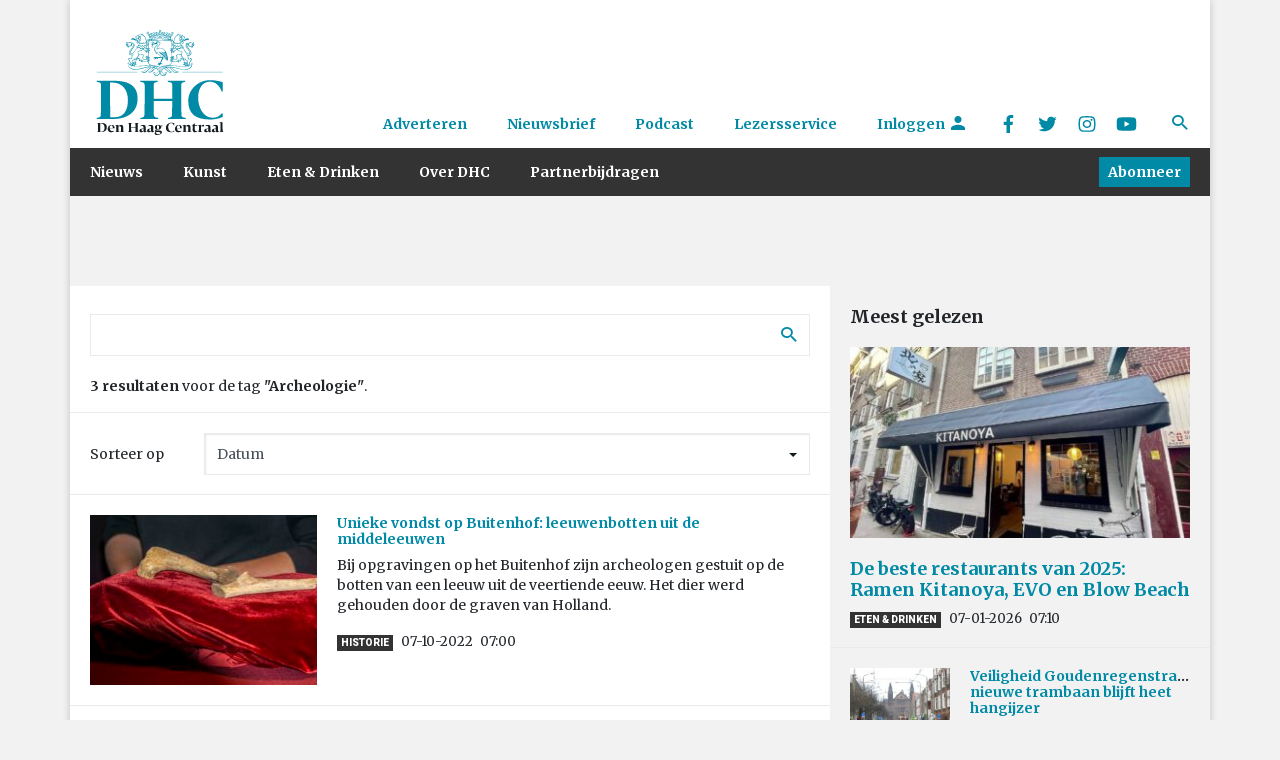

--- FILE ---
content_type: image/svg+xml
request_url: https://www.denhaagcentraal.net/wp-content/themes/dhc/assets/files/images/logo-full.svg
body_size: 45285
content:
<?xml version="1.0" standalone="no"?>
<svg version="1.1" preserveAspectRatio="xMidYMid meet" viewBox="0 0 577.2 475.4" class="ng-element" data-id="8adba7c245f6b198c1ce063818f58de4" style="filter: none;" xmlns="http://www.w3.org/2000/svg"><style type="text/css">
	.st0_1514383809183{fill:none;stroke:#358EB2;stroke-linecap:round;stroke-linejoin:round;stroke-dasharray:0,1.997;}
	.st1_1514383809183{fill:none;stroke:#358EB2;stroke-linecap:round;stroke-linejoin:round;}
	.st2_1514383809183{fill:none;stroke:#008AA5;stroke-linecap:round;stroke-linejoin:round;stroke-dasharray:0,1.996;}
	.st3_1514383809183{fill:#161D20;}
	.st4_1514383809183{fill:#008AA5;}
	.st5_1514383809183{fill:none;stroke:#0089AE;stroke-linecap:round;stroke-linejoin:round;stroke-dasharray:0,1.996;}
</style><g>
	<path class="st0_1514383809183" d="M117.9,202.9"/>
	<path class="st0_1514383809183" d="M0.8,202.9"/>
	<path class="st1_1514383809183" d="M0,202.9"/>
</g><line class="st2_1514383809183" x1="3.2" y1="191.1" x2="186.1" y2="191.1"/><path class="st3_1514383809183" d="M572.1,446.2v-25.8c0-2.4-1.4-3.4-3.7-3.4c-3.6,0-7,1.2-10.9,3v1h4.8v25.2l-0.2,11.5c-0.1,1.7-0.6,2.5-2.5,3.1&#10;&#9;l-2,0.4c0,0.3,0,0.7,0.1,1.1H577c0.1-0.3,0.2-0.8,0.2-1.1l-2.8-0.6c-1.6-0.4-2.1-1.3-2.1-2.9L572.1,446.2z M537.1,457.3&#10;&#9;c-2.6,0-4.3-1.4-4.3-4.6c0-2.5,1.8-3.9,5.1-4.7c1-0.2,2.2-0.5,3.5-0.6v9.1C539.8,457,538.4,457.3,537.1,457.3 M537.3,446.3&#10;&#9;c-6.9,0.6-14.1,2.5-14.1,9.8c0,3.6,2.8,6.8,8.2,6.8c4.2,0,7.8-2.7,10.1-5.6v0.1c0.2,3.9,2.5,5.6,6.7,5.6c2.4,0,5.9-1.5,8.3-3.8&#10;&#9;l-0.1-0.5h-4.5l-0.5-12.4V439c0-7.9-5.7-9.5-10.9-9.5c-6.1,0-12.4,4.2-14.4,6.2l0.5,0.6c2.2-1.3,5.2-2.1,7.8-2.1&#10;&#9;c3.8,0,7.1,1.6,7.1,5.9v5.9C540.1,446,538.7,446.1,537.3,446.3 M502.6,457.3c-2.6,0-4.3-1.4-4.3-4.6c0-2.5,1.8-3.9,5.1-4.7&#10;&#9;c1-0.2,2.2-0.5,3.5-0.6v9.1C505.4,457,503.9,457.3,502.6,457.3 M502.8,446.3c-6.9,0.6-14.1,2.5-14.1,9.8c0,3.6,2.8,6.8,8.2,6.8&#10;&#9;c4.2,0,7.8-2.7,10.1-5.6v0.1c0.2,3.9,2.5,5.6,6.7,5.6c2.4,0,5.9-1.5,8.3-3.8l-0.1-0.5h-4.5l-0.5-12.4V439c0-7.9-5.7-9.5-10.9-9.5&#10;&#9;c-6.1,0-12.4,4.2-14.4,6.2l0.5,0.6c2.2-1.3,5.2-2.1,7.8-2.1c3.8,0,7.1,1.6,7.1,5.9v5.9C505.6,446,504.2,446.1,502.8,446.3&#10;&#9; M464.7,433.4v12.8l-0.2,11.5c-0.1,1.7-0.6,2.5-2.5,3.1l-2,0.4c0,0.3,0,0.7,0.1,1.1h19.4c0.1-0.3,0.2-0.8,0.2-1.1l-2.8-0.6&#10;&#9;c-1.6-0.4-2.1-1.3-2.1-2.9l-0.2-11.5V437c1.5-0.5,3.3-1,5.2-1c2,0,4.2,0.5,6.4,1.7l2.8-7.5c-1.4-0.6-2.8-0.9-4.1-0.9&#10;&#9;c-4.2,0-8.1,2.8-10.2,6.5v-3.1c0-2.4-1.4-3.4-3.7-3.4c-3.6,0-7,1.2-10.9,3v1H464.7z M458.2,456.4c-1.8,0.4-4,1.1-6.1,1.1&#10;&#9;c-3.1,0-5.7-1.4-5.7-6.6v-17.9h10.9v-2.8h-10.9v-7.8h-1.6l-8.3,7.8l-4.7,0.5v2.2h4.7l-0.2,18.4c-0.1,8.9,4.4,11.5,9.5,11.5&#10;&#9;c4.8,0,9.4-1.8,12.6-5.8L458.2,456.4z M405.1,432.8c0-2.4-1.3-3.4-3.7-3.4c-3.6,0-7,1.2-11,3v1h4.8v12.8l-0.2,11.5&#10;&#9;c-0.1,1.7-0.6,2.5-2.5,3.1l-2,0.4c0,0.3,0,0.7,0.1,1.1H410c0.1-0.3,0.2-0.8,0.2-1.1l-2.8-0.6c-1.6-0.4-2.1-1.3-2.1-2.9l-0.2-11.5&#10;&#9;v-9.9c1.7-0.3,3.4-0.5,4.8-0.5c3.9,0,6.5,1.6,6.7,7.6v2.8l-0.2,11.5c-0.1,1.7-0.6,2.5-2.5,3.1l-2,0.4c0,0.3,0,0.7,0.1,1.1h19.4&#10;&#9;c0.1-0.3,0.2-0.8,0.2-1.1l-2.8-0.6c-1.6-0.4-2.1-1.3-2.1-2.9l-0.2-11.5v-5.3c0-9-4.2-11.5-9.3-11.5c-4.1,0-8.7,2.2-12.1,5.6V432.8z&#10;&#9; M373.1,431.5c4.3,0,6.2,4.2,6.2,11.7h-14.1C365.2,433.8,368.8,431.5,373.1,431.5 M387.7,445.2V444c0-7.7-3.8-14.5-14.2-14.5&#10;&#9;c-10.4,0-17.2,8.8-17.2,18.2c0,8.4,4.4,15.2,14.8,15.2c6.5,0,12.3-2.4,15.1-6.4l-0.4-0.6c-3.8,1.2-7.1,1.6-9.2,1.6&#10;&#9;c-5.7,0-10.4-3.4-11.3-12.2v-0.1H387.7z M351.6,456.2c-2.2,3.2-5.1,4.8-9.8,4.8c-10.3,0-15.8-11.4-15.8-21.9c0-9,4-17.4,12.6-17.4&#10;&#9;c6.4,0,10.9,4.4,13.1,10.7h1.1v-10.1c-3.9-1.6-8.7-2.3-13.9-2.3c-13.1,0.1-23.6,10.4-23.6,22.5c0,14.4,8,20.4,23.8,20.4&#10;&#9;c5.8,0,9.1-0.9,13.8-2.8l-0.1-3.8H351.6z M284.4,440c0,6.5-1.5,8.8-4.8,8.8c-3.6,0-5-2.4-5-8.2c0-6.5,1.2-9.2,4.9-9.2&#10;&#9;C282.8,431.4,284.4,434,284.4,440 M271.1,462.3h11.7c5.1,0,7.8,1.4,7.8,4.1c0,3.4-3.3,5.5-9.4,5.5c-7.4,0-10.3-3-10.3-7.5&#10;&#9;C270.9,463.7,270.9,463,271.1,462.3 M279.7,450.9c8.3,0,14.6-4.1,14.6-11.1c0-1.4-0.2-2.7-0.7-3.8h5.6v-6.5l-6.4,5.1&#10;&#9;c-2.2-3.4-6.9-5.2-13.2-5.2c-8.8,0-14.1,4.9-14.1,11.7c0,4.2,2.2,7,5.9,8.5c-3.1,2.3-5.2,4.9-5.2,8.3c0,2.1,1,3.5,2.7,4.1&#10;&#9;c-2.6,1.4-4.8,3.5-4.8,6.8c0,5.2,5.6,6.8,13.2,6.8c10.2,0,20-6.5,20-12.4c0-6.3-4.7-8.4-15.4-8.4h-9.7v-4.8&#10;&#9;C274.3,450.5,276.9,450.9,279.7,450.9 M243.9,457.3c-2.6,0-4.3-1.4-4.3-4.7c0-2.5,1.8-3.9,5.1-4.7c1-0.2,2.2-0.5,3.5-0.6v9.1&#10;&#9;C246.6,457,245.1,457.3,243.9,457.3 M244,446.3c-6.9,0.6-14.1,2.5-14.1,9.8c0,3.6,2.8,6.8,8.2,6.8c4.2,0,7.8-2.7,10.1-5.6v0.1&#10;&#9;c0.2,3.9,2.5,5.6,6.7,5.6c2.4,0,5.9-1.5,8.3-3.8l-0.1-0.5h-4.5l-0.5-12.4V439c0-7.9-5.7-9.5-10.9-9.5c-6.1,0-12.4,4.2-14.4,6.2&#10;&#9;l0.5,0.6c2.2-1.3,5.2-2.1,7.8-2.1c3.8,0,7.1,1.6,7.1,5.9v5.9C246.9,446,245.4,446.1,244,446.3 M209.4,457.3c-2.6,0-4.3-1.4-4.3-4.7&#10;&#9;c0-2.5,1.8-3.9,5.1-4.7c1-0.2,2.2-0.5,3.5-0.6v9.1C212.1,457,210.6,457.3,209.4,457.3 M209.5,446.3c-6.9,0.6-14.1,2.5-14.1,9.8&#10;&#9;c0,3.6,2.8,6.8,8.2,6.8c4.2,0,7.8-2.7,10.1-5.6v0.1c0.2,3.9,2.5,5.6,6.7,5.6c2.4,0,5.9-1.5,8.3-3.8l-0.1-0.5h-4.5l-0.5-12.4V439&#10;&#9;c0-7.9-5.7-9.5-10.9-9.5c-6.1,0-12.4,4.2-14.4,6.2l0.5,0.6c2.2-1.3,5.2-2.1,7.8-2.1c3.8,0,7.1,1.6,7.1,5.9v5.9&#10;&#9;C212.4,446,211,446.1,209.5,446.3 M177.9,442.6v3.6l-0.2,11.5c-0.1,1.7-0.6,2.5-2.5,3.1l-2,0.4c0,0.3,0,0.7,0.1,1.1h19.4&#10;&#9;c0.1-0.3,0.2-0.8,0.2-1.1l-2.8-0.6c-1.6-0.4-2.1-1.3-2.1-2.9l-0.2-11.5v-21c0.1-1.7,0.6-2.5,2.5-3.1l2-0.4c0-0.3,0-0.7-0.1-1.1&#10;&#9;h-18.9c-0.1,0.3-0.2,0.8-0.2,1.1l2.8,0.6c1.6,0.4,2.1,1.3,2.1,2.9v15h-20.2v-15c0.1-1.7,0.6-2.5,2.5-3.1l2-0.4c0-0.3,0-0.7-0.1-1.1&#10;&#9;h-19c-0.1,0.3-0.2,0.8-0.2,1.1l2.8,0.6c1.6,0.4,2.1,1.3,2.1,2.9v21l-0.2,11.5c-0.1,1.7-0.6,2.5-2.5,3.1l-2,0.4c0,0.3,0,0.7,0.1,1.1&#10;&#9;h19.4c0.1-0.3,0.2-0.8,0.2-1.1l-2.8-0.6c-1.6-0.4-2.1-1.3-2.1-2.9l-0.2-11.5v-3.6H177.9z M100.7,432.8c0-2.4-1.4-3.4-3.7-3.4&#10;&#9;c-3.6,0-7,1.2-10.9,3v1h4.8v12.8l-0.2,11.5c-0.1,1.7-0.6,2.5-2.5,3.1l-2,0.4c0,0.3,0,0.7,0.1,1.1h19.4c0.1-0.3,0.2-0.8,0.2-1.1&#10;&#9;l-2.8-0.6c-1.6-0.4-2.1-1.3-2.1-2.9l-0.2-11.5v-9.9c1.7-0.3,3.3-0.5,4.8-0.5c3.9,0,6.5,1.6,6.6,7.6v2.8l-0.2,11.5&#10;&#9;c-0.1,1.7-0.6,2.5-2.5,3.1l-2,0.4c0,0.3,0,0.7,0.1,1.1H127c0.1-0.3,0.2-0.8,0.2-1.1l-2.8-0.6c-1.6-0.4-2.1-1.3-2.1-2.9l-0.2-11.5&#10;&#9;v-5.3c0-9-4.2-11.5-9.3-11.5c-4.1,0-8.7,2.2-12.1,5.6V432.8z M68.7,431.5c4.3,0,6.2,4.2,6.2,11.7H60.8&#10;&#9;C60.8,433.8,64.4,431.5,68.7,431.5 M83.3,445.2V444c0-7.7-3.8-14.5-14.2-14.5c-10.4,0-17.2,8.8-17.2,18.2c0,8.4,4.3,15.2,14.8,15.2&#10;&#9;c6.5,0,12.3-2.4,15.1-6.4l-0.4-0.6c-3.8,1.2-7.1,1.6-9.2,1.6c-5.6,0-10.4-3.4-11.3-12.2v-0.1H83.3z M18.1,446.2v-23.6h2.7&#10;&#9;c9.9,0,16.8,7.1,16.8,19.2c0,11-4.5,18.5-14,18.5h-5.2L18.1,446.2z M8.2,425.6v20.6L8,457.7c-0.1,1.7-0.6,2.5-2.5,3.1l-2,0.4&#10;&#9;c0,0.3,0,0.7,0.1,1.1H23c14.4-0.3,25.1-7.9,25.1-22c0-15.2-11.1-19.6-25.7-19.6h-19c-0.1,0.3-0.2,0.8-0.2,1.1l2.8,0.6&#10;&#9;C8,422.8,8.2,423.8,8.2,425.6"/><path class="st4_1514383809183" d="M567.5,377.5c-9.3,13.2-21,19.8-40.8,19.8c-42.7,0-65.4-47.4-65.4-91c0-37.3,16.6-72.2,52.2-72.2&#10;&#9;c26.4,0,45.4,18.1,54.2,44.4h4.6v-41.7c-16.1-6.6-35.9-9.5-57.8-9.5c-54.4,0.2-97.9,43-97.9,93.2c0,59.8,33.2,84.7,98.9,84.7&#10;&#9;c24.2,0,37.6-3.9,57.1-11.7l-0.2-15.9H567.5z M343.9,320.9V336l-1,47.8c-0.2,7.1-2.4,10.5-10.2,12.7l-8.3,1.7c0,1.2,0,2.9,0.5,4.4&#10;&#9;h80.3c0.5-1.2,0.7-3.4,0.7-4.4l-11.5-2.4c-6.6-1.7-8.8-5.4-8.8-12l-0.7-47.8v-87.1c0.2-7.1,2.4-10.5,10.2-12.7l8.3-1.7&#10;&#9;c0-1.2,0-2.9-0.5-4.4h-78.6c-0.5,1.2-0.7,3.4-0.7,4.4l11.5,2.4c6.6,1.7,8.8,5.4,8.8,12v62.2h-84v-62.2c0.2-7.1,2.4-10.5,10.3-12.7&#10;&#9;l8.3-1.7c0-1.2,0-2.9-0.5-4.4h-78.6c-0.5,1.2-0.7,3.4-0.7,4.4l11.5,2.4c6.6,1.7,8.8,5.4,8.8,12V336l-1,47.8&#10;&#9;c-0.2,7.1-2.4,10.5-10.2,12.7l-8.3,1.7c0,1.2,0,2.9,0.5,4.4l80.3,0c0.5-1.2,0.7-3.4,0.7-4.4l-11.5-2.4c-6.6-1.7-8.8-5.4-8.8-12&#10;&#9;L260,336v-15.1H343.9z M62.7,336v-97.9h11c41.3,0,69.6,29.3,69.6,79.8c0,45.6-18.8,76.9-58.1,76.9H63.5L62.7,336z M21.7,250.6V336&#10;&#9;l-1,47.8c-0.2,7.1-2.4,10.5-10.3,12.7l-8.3,1.7c0,1.2,0,2.9,0.5,4.4H83c59.6-1.2,104.2-32.7,104.2-91.3c0-63.2-46.1-81.3-106.4-81.3&#10;&#9;H2.2c-0.5,1.2-0.7,3.4-0.7,4.4l11.5,2.4C20.8,239.1,21.7,243.3,21.7,250.6"/><line class="st2_1514383809183" x1="389.6" y1="191.1" x2="571.5" y2="191.1"/><path class="st5_1514383809183" d="M183.8,197.4"/><path class="st5_1514383809183" d="M1,197.4"/><g>
	<path class="st4_1514383809183" d="M276.2,28.2c1.7,1.8,0.3,3.7-1.4,3.5C272.8,31.6,272.2,27.5,276.2,28.2"/>
	<path class="st4_1514383809183" d="M304.2,28.7c1.6,3.5-3.4,3.9-3.5,1.4C300.6,28.7,302.5,27.4,304.2,28.7"/>
	<path class="st4_1514383809183" d="M255,32c0.2,1.1,0,0.9,0,2.2c-0.9,0.6-2.3,0.6-3.3,0C251.2,31.3,253.4,30.7,255,32"/>
	<path class="st4_1514383809183" d="M326.5,33.1c-0.4,1.6-1.7,2.2-3.5,1.6c-0.2-0.7-0.4-1.5-0.3-2.5C324.3,31,325.7,31.8,326.5,33.1"/>
	<path class="st4_1514383809183" d="M277,34.7c1.4,2.7-1.6,4.1-3.3,2.4C273.2,34.7,275.2,33.9,277,34.7"/>
	<path class="st4_1514383809183" d="M304.2,35.5c0-0.1,0-0.3-0.1-0.4v0c0,0,0,0,0,0l0,0c-0.1-0.1-0.2-0.2-0.3-0.3l0,0c0,0,0,0,0,0c0,0,0,0,0,0&#10;&#9;&#9;c-0.1,0-0.1,0-0.1,0c-0.1,0-0.1,0-0.2,0c0,0,0,0-0.1,0C296.9,33.9,303.8,41.9,304.2,35.5C304.2,35.5,304.2,35.5,304.2,35.5z"/>
	<path class="st4_1514383809183" d="M253.6,41c-1.5-2.5,1.6-4.5,3-2.5C257.2,40.9,255.4,41.8,253.6,41"/>
	<path class="st4_1514383809183" d="M324.4,38.3c0,1.2,0.8,1.5,0.3,2.4c-0.4,0.7-2.5,0.8-3.3,0.3C320.4,39.1,322.3,37.1,324.4,38.3"/>
	<path class="st4_1514383809183" d="M281.1,33.1c0.7,4.5,16.2,5.5,15.5-1.9C294.3,27.2,280.2,27,281.1,33.1z M292.2,34c0,0-0.1,0.1-0.1,0.1&#10;&#9;&#9;c-0.9,0.4-1.8,0.5-2.7,0.5c-0.6,0.1-1.2,0-1.8-0.1c-0.9,0-1.8-0.1-2.7-0.5c-0.1,0-0.1-0.1-0.1-0.1c-0.1,0-0.2,0-0.3-0.1&#10;&#9;&#9;c-0.2-0.1-0.3-0.2-0.4-0.4c-0.2-0.2-0.3-0.5-0.3-0.8c0-0.1,0-0.3,0-0.4c0.5-2.1,3.7-2.4,5.9-2c0.2,0,0.3,0,0.5,0c0,0,0,0,0.1,0&#10;&#9;&#9;c0,0,0,0,0,0c0.6,0,1.2,0.2,1.8,0.4c0.3,0.1,0.6,0.1,0.9,0.3c0.1,0,0.1,0.1,0.1,0.1c0.1,0.1,0.3,0.2,0.3,0.3c0,0,0,0,0,0&#10;&#9;&#9;c0.2,0.1,0.3,0.3,0.3,0.6C293.6,33,293,33.8,292.2,34z"/>
	<path class="st4_1514383809183" d="M313.7,31.3c-0.4,0.1-0.8,0.2-1.3,0.3c-0.1,0-0.2,0.1-0.3,0.1c0,0,0,0-0.1,0c0,0,0,0,0,0&#10;&#9;&#9;c-1.9,0.4-3.4,1.3-5.4,1.6c1.7,2.2,4.6,3.2,6.8,4.9c2.3-0.9,4.8-1.6,7.1-2.4C318.9,34.2,316.1,31.8,313.7,31.3z M310.8,34.2&#10;&#9;&#9;c1.5-2,3.7-1,5.2,0.3C315.1,37.1,312,35.3,310.8,34.2z"/>
	<path class="st4_1514383809183" d="M264,30.9c-2.2,0.2-4.9,3.5-6.5,4.6c2.7,0.4,4.8,2.8,7.3,2.5c2.6-0.3,4.4-3.5,6.5-4.6&#10;&#9;&#9;C268.5,33.2,266.5,30.7,264,30.9z M267.9,34C267.9,34.1,267.9,34.1,267.9,34c-0.1,0.2-0.3,0.3-0.4,0.4c-0.1,0.1-0.2,0.2-0.4,0.3&#10;&#9;&#9;c0,0,0,0,0,0c-0.2,0.2-0.5,0.4-0.8,0.5c-0.6,0.6-1.9,1.1-2.6,0.7c0,0,0,0,0,0c0,0,0,0-0.1,0c0,0,0,0,0,0c0,0-0.1,0-0.1,0&#10;&#9;&#9;c-0.1,0-0.2-0.1-0.2-0.1c0,0,0,0,0,0l0,0c-0.2-0.1-0.4-0.2-0.5-0.3c-0.6-0.3-1.2-0.5-1.9-0.6c0.5-0.4,1-0.7,1.5-1c0,0,0,0,0.1,0&#10;&#9;&#9;c1.2-0.6,2.4-1,3.7-0.8c0,0,0.1,0,0.1,0c0.1,0,0.2,0.1,0.3,0.1c0.3,0,0.6,0.1,0.9,0.3c0.1,0,0.1,0.1,0.1,0.1c0,0,0,0,0.1,0&#10;&#9;&#9;c0,0,0.1,0,0.2,0.1C267.9,33.8,268,33.9,267.9,34C267.9,34,267.9,34,267.9,34z"/>
	<g>
		<path class="st4_1514383809183" d="M292,5.1c0.2-2.6-1.6-3.5-3.5-3C281.9,3.6,291.4,11.8,292,5.1 M287.9,0.2c7.8-1.8,7.6,10.2,0.3,9.2&#10;&#9;&#9;&#9;C283.9,8.9,282.5,1.4,287.9,0.2"/>
		<path class="st4_1514383809183" d="M342.3,13.8c0.6,4,8,2.1,5.2-2.5C344.9,9.4,342,11.2,342.3,13.8 M345,8.6c7.5-0.4,5.4,11.5-1.4,9.5&#10;&#9;&#9;&#9;C338.9,16.7,339.2,8.9,345,8.6"/>
		<path class="st4_1514383809183" d="M443.5,63c-0.4,1.1-1.6,1.7-2.5,2.1c-0.1,0.1-0.2,0.2-0.3,0.2c-0.1,0-0.2,0-0.2,0.1c-0.6,0.3-1.1,0.6-1.8,0.8&#10;&#9;&#9;&#9;c-0.4,0.1-1.2,0.3-1.8,0.2c-0.1,0-0.2,0-0.3-0.1c-0.2,0-0.4-0.2-0.5-0.5c4.2-0.6,8-8.6,3.3-11.4c-0.6,1.6-1.3,3.6-3.8,4.1&#10;&#9;&#9;&#9;c-4,0.7-6.9-2.9-9-3h0.6c-3.7-0.3-7.1,1.2-8.1,3.2c-0.2,0-0.4,0-0.6,0c-0.7-0.1-1.4-0.1-2.2-0.2c-1.5-0.1-3.1-0.1-4.6,0.2&#10;&#9;&#9;&#9;c0,0,0,0,0,0c-0.3,0-0.6,0.1-0.9,0.2c-0.1,0-0.2,0.1-0.2,0.1c-0.4,0.1-0.7,0.3-1,0.5c-0.2,0.1-0.4,0.2-0.6,0.4&#10;&#9;&#9;&#9;c-0.1,0-0.1,0.1-0.2,0.1c0,0,0,0.1-0.1,0.1c-0.1,0.1-0.2,0.1-0.2,0.1c0,0,0,0,0,0v0c-0.1,0-0.1,0.1-0.2,0.1c0,0,0,0-0.1,0.1&#10;&#9;&#9;&#9;c-0.2,0.2-0.5,0.3-0.7,0.5c-1.6,2.6-3.1,5-2.5,10.1c0.7,5.6,4.6,10.8,8.4,15.8c3.7,4.8,8.8,10.7,9.3,15c0.7,5.7-4.3,7.7-8.2,5.7&#10;&#9;&#9;&#9;c-0.5-0.8-1.8-1.5-2.7-2.2c-7.9-6.1-11.7-17.4-18.8-23.9c1.2-1.5,3.4-3.3,2.7-5.7c-3.2,1.6-6.8-0.7-7.9-3c1.2-0.7,2.5-1.1,2.7-2.7&#10;&#9;&#9;&#9;c-2.8-1.1-5.1-2.7-6.5-5.2c0.2-0.7,1.5-0.3,1.4-1.4c-1.3-1.2-4.1-4.1-1.9-6.3c3.8-1.6,4.2,4.2,6.8,4.6c3.7,0.6,5.4-4.8,4.4-8.4&#10;&#9;&#9;&#9;c-1.8-0.5-2.6-2-2.5-4.4c6,0,10.1-0.2,14.2-1.9c4.6-1.9,11-6.3,13.1,0.8c0.8-3.7-0.3-6.8-2.2-8.2c-9.1-6.8-15.7,6.6-24.2,6.8&#10;&#9;&#9;&#9;c-2.9,0.1-6-0.7-7.9-3.5c2.6-3.1,8.3-1.2,8.7,2.4c0.7-0.5,0.5-2.1,1.4-2.4c4.5,0,3.3-4.4,3.8-7.3c0.2-1,2.3-2.7,1.4-4.6&#10;&#9;&#9;&#9;c-3.5-4.1-8.5-2.4-10.3-7.6c-0.9-0.8-5.4-0.3-4.4-1.4c-2.5,0.4-6-0.5-9.2,0.3c-1-1.9-3.7-5.7-6.3-6c1.2,0.8-1.4,0.4-0.8,1.4&#10;&#9;&#9;&#9;c-1.8,1.5-2.7,3.8-3.3,6.5c-1,0.5-3.8,0.7-3.8,1.6c0-0.3,0.5-0.3,0.5,0c-9,4.1-8.9,17.6-13.3,26.4c-1.4-1.6-2.8-3.2-3.8-5.2&#10;&#9;&#9;&#9;c1.2-6.2-6.2-6.8-8.7-4.6c-1.2-1,0.2-2.7,0.3-4.6c0.1,0,0.2,0,0.2,0c-0.1-0.1-0.1-0.1-0.2-0.1c0-0.6-0.1-1.1-0.5-1.7&#10;&#9;&#9;&#9;c0.1-0.3,0.2-0.5,0.4-0.6c0-0.2,0.1-0.3,0.3-0.5c0.4-0.4,0.5-0.9,0.6-1.5c0-0.1,0-0.2,0.1-0.2c-0.1-0.3,0-0.7,0.2-0.9&#10;&#9;&#9;&#9;c0.1-0.3,0.3-0.7,0.6-1c0.5-1.3,1.6-2.7,2.3-3.8c6.7-0.6,5.4-10-0.3-9.8c-3.1,0.1-5.1,3.1-4.6,6c0.2,1.4,1.7,1.8,1.4,3.3&#10;&#9;&#9;&#9;c-0.4,0-2.4,1.9-4.9,1.1c-1.6-0.5-2.6-2-2.7-4.1c7.7-0.3,5.5-11.1-1.1-9.8c-3.7,0.8-4.7,7.4-1.4,9.5c-1.8,2.2-8.1,2.4-9-1.9&#10;&#9;&#9;&#9;c5.6,0,6.9-8.8,1.9-10.1c-6-1.6-8.5,5.9-4.3,9.5c-2,3-8.5,2.6-9-1.6c7.1-0.6,5.8-11-0.8-10.1c-4.7,0.7-5,7.5-1.4,10.1&#10;&#9;&#9;&#9;c-0.9,2-7.8,3.1-8.4-1.4c5-0.7,5.6-8.6,1.1-9.8c-3.5-0.9-6.7,1.6-6.8,4.6c0,2.5,2.1,3.2,3,5.4c-1.5,3-8.8,3.5-9.5-0.5&#10;&#9;&#9;&#9;c1.8-1.2,3.2-2.2,3.3-4.6c0.3-9.6-14.9-3.2-8.4,3.5c0.8,0.9,1.5,0.4,2.7,1.6c-0.8,3.2-7,4.1-8.4,0.8c4.6-2.7,2.7-10.9-3.3-9.8&#10;&#9;&#9;&#9;c-5,0.9-4.9,9.5,0.8,10.3c-0.5,3.5-7.3,4.5-8.7,1.1c3.9-3.2,2.1-10.4-3.5-9.5c-5.4,0.8-5,9.4,0.8,10.3c-0.9,3.6-6.6,4.3-8.7,1.6&#10;&#9;&#9;&#9;c0.5-1.6,1.8-1.7,2.2-3c1.6-6.5-6.6-8.8-9-4.4c-1.9,3.5,0.2,7.2,4.4,7.9c0.1,3.6-6,5.3-7.9,2.2c2.9-2.6,1.5-7.9-1.6-8.7&#10;&#9;&#9;&#9;c-5.4-1.4-8.4,5.4-4.4,9c0.9,0.3,2.1,0.5,3,0.8c0.3,1.5,1.9,3,2.2,4.5c0.5,0.8,1,1.7,1.2,2.7c0.1,0.3,0.2,0.5,0.3,0.8&#10;&#9;&#9;&#9;c0.2,0.2,0.3,0.5,0.3,0.9c-0.3,0.3-0.5,0.7-0.6,1.1h0c-0.9,1.5,1.2,3.5,0.9,4.5c-1.3,1.1-2.8-0.7-4.4-0.8c-2.4-0.2-4,0.9-5.2,3&#10;&#9;&#9;&#9;c0.7,4.6-2.5,5.5-3.8,8.2c-4.5-10.6-5.3-25-16.6-28.8c-0.4-2.7-1.9-6.4-4.9-7.3c-2.3,1.4-4.4,4-5.2,5.4&#10;&#9;&#9;&#9;c-5.1-0.7-10.2,0.2-14.2,1.4c-0.4,0.7-0.2,2.2-0.8,2.7c-3.7,1.2-7.4,2.4-9.5,5.2c-0.5,1.4,1.3,2.8,1.6,4.6c0.2,0.9-0.4,2-0.3,3&#10;&#9;&#9;&#9;c0.4,2.3,2,3.9,4.6,4.1c0.2,1.1,0.4,2.2,1.4,2.4c-0.6-4.4,6.7-5.5,8.2-2.2c-11.5,11.5-20.8-12.4-32.1-3.8&#10;&#9;&#9;&#9;c-1.7,1.3-3.4,4.8-1.9,7.9c3-7.9,11.2-1.1,15.8,0.3c3.5,1,7.8,1.5,11.4,1.4c-0.3,2-0.7,3.8-2.7,4.1c-1.4,3.8,0.5,8.8,3.8,8.7&#10;&#9;&#9;&#9;c2.8-0.1,3.5-5.8,6.8-4.9c3.5,1-0.8,5.9-1.6,7.1c0.6,0.2,1.5,0.2,1.6,0.8c-1.6,2.3-3.6,4.2-6.8,4.9c0.1,2,2.2,2,2.7,3.5&#10;&#9;&#9;&#9;c-1.6,1.9-4.6,3.5-8.2,2.5c-0.3,3.1,2.7,4.2,2.7,6c-3.8,3.8-7.1,8.6-10.6,13.9c-2.7,4.1-6.6,10.4-12.5,12c-5.5,1.5-8-3.9-6.3-7.9&#10;&#9;&#9;&#9;c3.5-8.3,15.1-16.5,17.4-26.9c2.3-10.3-4.8-17.2-13.6-14.1c-2.7-2.6-4.4-4.1-8.4-3.3c-4.1,0.9-6.8,4.4-10.3,1.9&#10;&#9;&#9;&#9;c-1-0.7-1.3-2-1.9-3.5c-4.7,3.5-0.7,10.6,3.3,12c-4,0.5-5.8-1.1-7.3-3c-0.9,5.3,1.6,10.3,7.3,10.6c-0.9,3.8,1.2,6.4,4.4,7.6&#10;&#9;&#9;&#9;c-0.6-9.5,12.7-4.5,15.2-10.9c0.5-1.3,0.3-3.4,0-5.4c1.5-0.8,2.9-0.3,4.4,0.3c0.8,2,1.3,4,0.6,6.8c-1.3,4.8-6,10.2-9.8,15&#10;&#9;&#9;&#9;c-3.9,4.9-8.2,10.5-8.7,16.1c-0.8,8.7,5.3,13.3,14.1,13.1c-1.4,4.6,0,14.3-5.2,14.7c-2.3,0.2-4.1-1.7-3.5-4.3&#10;&#9;&#9;&#9;c-3.3,1.4-8.1,3-8.2,6.5c0,1.6,2.1,4.1,3.3,6c2.5,3.9,5,7.7,6.3,12.2c0.6,2,1.8,5,0,7.1c-5.6-2.1-8.3-7.1-10.9-12.2&#10;&#9;&#9;&#9;c-4.7,19.4,11.8,32.9,27.5,34.6c2.1,0.2,4.3,0.1,6.3,0c10.9-0.5,21.1-2.3,30.5-4.9c10.2-2.8,20.9-6.7,31-6.3&#10;&#9;&#9;&#9;c-12.1,6.2-18.5,19.6-35.9,19.6c3.7,2.6,6.9,5.6,12.2,6c10.3,0.8,15.2-7.8,20.9-13.3c6.3-6.1,12.8-13.3,24.2-11.2&#10;&#9;&#9;&#9;c-11.3,4.4-13.5,17.9-26.9,20.1c1,1.4,3,1.4,4.3,1.6c5.5,1.2,10.9,0.9,15-2.2c4.8-3.6,8.9-12.4,15.2-13.6&#10;&#9;&#9;&#9;c7.5-1.4,12.1,5,11.7,10.9c-0.6,9.7-16.3,11.7-18.5,1.4c-1.3,1.8-2.3,4.6-2.2,7.3c0.2,2.8,2,4,3.3,6.3c0.8,1.4,1.1,2.8,1.6,3.5&#10;&#9;&#9;&#9;c1.7,2,4.6,3,6.5,3.3c10.2,1.3,18.9-7.6,18-19.3c-0.6-6.8-4.3-12.1-8.2-15.8c-4-3.9-8.8-6.1-15-9c10.2,0.4,19,2.4,22,9.8&#10;&#9;&#9;&#9;c0.5,1.2,0.1,2.8,1.6,3.5c0.1-1,0.7-1.7,0.5-3c3-7.5,13.2-10.7,22.9-9.8c-11.2,3.5-23.3,11.6-23.7,26.1c-0.1,5.5,3.2,12.2,7.1,15&#10;&#9;&#9;&#9;c5,3.6,14.3,3.7,18-1.4c0.5-0.7,0.5-1.9,1.1-3c1.4-2.4,3.1-3.7,3.3-6.3c0.1-2.5-0.7-5.1-2.2-7.3c-0.9,8.1-12.2,8.9-16.3,4.1&#10;&#9;&#9;&#9;c-3.2-3.7-1.7-10.6,0.8-13.3c1.1-1.3,4.5-3.9,9-3c6.1,1.2,9.8,9.9,15.5,14.1c2.6,1.9,6.7,3,11.2,2.7c2.5-0.2,5.7-0.6,7.6-2.2&#10;&#9;&#9;&#9;c-13.1-2.7-15.9-15.7-26.4-20.9c10.6-0.9,16.7,4.5,22.9,10.6c4.4,4.4,8.3,10,12.8,12.8c5.4,3.3,12.6,1.8,17.1-0.8&#10;&#9;&#9;&#9;c1.5-0.9,3.9-2.2,3.5-3.3c-11.8,0.8-20.8-8.8-27.5-14.4c-2.5-2.1-5-3.7-7.1-5.7c21.2,2.6,37.6,10.9,60.7,12&#10;&#9;&#9;&#9;c18.1,0.9,34-9.1,35.1-25c0.2-3.2,0.3-7-1.1-9c-2.1,5.8-5.1,10.6-11.4,12.2c-0.5-4.2,1.1-10.1,4.1-15c1.9-3.1,6.9-8,6.3-11.2&#10;&#9;&#9;&#9;c-0.3-1.7-2.6-2.5-4.1-3.5c-0.1-0.1,0.3-0.5,0.3-0.5c-0.1-0.2-0.9,0.1-1.1,0c-1-0.6-1.3-1.8-2.7-1.6c-0.8,2.9-1.5,5.1-4.6,4.4&#10;&#9;&#9;&#9;c-4.4-1-3.2-11-4.1-15c8.6,1.1,13.9-5,14.1-11.2c0.3-7.8-5.3-13.2-9.5-18.8c-3-4-8.4-10.6-9-15.8c-0.5-4.6,1.9-7.1,5.4-5.2&#10;&#9;&#9;&#9;c-1.5,4.2,0.5,7.5,3.8,9c3.4,1.5,7.7,0,9.8,2.4c1.1,1.3,1,3.2,1.4,4.9c3-1.1,4.7-3.5,4.4-7.9C442,73.2,444.4,69,443.5,63z&#10;&#9;&#9;&#9; M343.4,20.8c2.1,4.7-4.8,5.8-5.4,2.4C337.4,20.3,341.1,18.5,343.4,20.8z M237.6,24.9c-3.2,0.4-5.2-4.8-0.8-5.4&#10;&#9;&#9;&#9;C240.8,18.9,240.6,24.6,237.6,24.9z M392.7,78c-2.2,3.9-9,1.8-11.7-1.1c-0.4,7.5-8.5,8.2-10.9,1.9c-0.8,2.1-1.6,4.3-3.5,5.2&#10;&#9;&#9;&#9;c-5.2,0.6-7.3-3.2-6.8-7.3c-2,1.7-3.3,3.9-5.7,5.2c-0.2,0-0.4,0-0.6,0c-0.7,0.2-1.4,0.3-2.1,0.2c-0.8,0.1-1.5,0.1-2.2-0.2&#10;&#9;&#9;&#9;c1.7-2.4,4.1-4.3,4.3-8.2c1.2-0.7,2.4-1.4,3.3-2.5c1.1,4.9,9.1,5.7,11.4,1.4c1.7,5.3,9.7,4.2,10.9-0.8c1.9,0.9,3.5,2.2,6.5,1.9&#10;&#9;&#9;&#9;C387.1,75.9,389,77.9,392.7,78z M402.7,134.3c2.4,2.4,5.5,4.1,9.2,5.2c2.3,2.2,1.8,7.6,0.3,10.3h-0.1c-0.1,0.2-0.3,0.3-0.6,0.4&#10;&#9;&#9;&#9;c-0.6,0.6-1,0.1-2.1,0.2c1.4-4.7-2.2-5.5-6.3-5.7c-0.9,0-1.7-0.8-2.7-0.8c-2.9-0.1-5.1,1.4-5.2,4.1c1.2,0.5,3.2-0.8,4.4,0.5&#10;&#9;&#9;&#9;c-0.1,5.9-7.2,3.5-5.7,10.1c4-3.6,5.4,3.1,9.8,1.6c0.2,5.5-12.6,4.1-18,3.8c-19.8-0.9-40.8-4.6-61.2-2.2c9-2.1,16.2-6.1,17.1-16.3&#10;&#9;&#9;&#9;c2.5,0.2,3.6-1.1,4.9-2.2c7,0.9,14.2-0.3,19.9-1.6c0.4,3.7,5.5,5.1,9,3.3c-1.7-1.3-2.7-4.3-2.2-6.3c1.8,3.9,10.4,4.2,10.9-1.1&#10;&#9;&#9;&#9;c-0.1-0.4-1.4,0.3-2.2,0c-1.7-1.2-2.7-6.2,1.1-6.5c1.8,3.6,10.2,2.4,12.2-1.1c1,2.8-1.4,5.6-3.8,6.3&#10;&#9;&#9;&#9;C394,140,401.9,138.8,402.7,134.3z M409.8,160.4c-1.4-1-3.3-2.5-4.3-1.6C405.3,153.2,414.2,157,409.8,160.4z M412,160.4&#10;&#9;&#9;&#9;c1.4,0.8-0.3,2.6-1.3,1.6C411.1,161.5,411.6,161,412,160.4z M400,153.1c0.3-1.4,1.6-1.9,3.5-1.6c2.6,2.1,0.2,4.4-0.5,6.8&#10;&#9;&#9;&#9;c-0.7,0.3-1.4,0.1-2.2-0.3C401.6,156.7,401.9,153.3,400,153.1z M397.8,146.3c0.4-0.8,2.3-1.1,3.3-0.5&#10;&#9;&#9;&#9;C400.5,147.4,399.6,146.2,397.8,146.3z M406,161c1.2-0.2,1.5,0.5,2.2,0.8c-0.5,1.5-2,2-3.8,2.2C404.7,162.8,406.2,162.7,406,161z&#10;&#9;&#9;&#9; M406,151.2c-1.4-0.4-2.4-1.3-4.1-1.4C401.7,144.1,411.3,148.2,406,151.2z M399.5,156.1c-1-0.5-2.6-0.8-3.8-0.3&#10;&#9;&#9;&#9;C395.9,154.4,399.9,153.4,399.5,156.1z M351,74.4c-0.5,3.6-2.7,5.4-5.4,6.8c0.6,1.9,3,1.9,4.9,2.5c-0.7,1.4-2,2.1-3.5,2.7&#10;&#9;&#9;&#9;c0-3.2-2.6-4.6-4.9-4.6c0.1-5.7-0.2-12.3,0.3-16.9c1.8,1.1,2.5,3.3,3.5,5.2c-0.2,0.7-1,0.8-1.4,1.4&#10;&#9;&#9;&#9;C345.6,73.6,348.1,74.2,351,74.4z M350.5,98.4c0.5,0,0.6,0.3,1.1,0.3c0.1,1.3-0.3,2-0.8,2.7C350.2,100.8,351.2,99.2,350.5,98.4z&#10;&#9;&#9;&#9; M349.1,97c-0.3-2.8,3.6-2.1,3.3,0.3C351.2,96.6,350.1,96.8,349.1,97z M348.3,94.3c-0.1-1.3-1.5-1.2-2.2-1.9c0.7-0.9,0-2.2,0-3.3&#10;&#9;&#9;&#9;c4.1-2.2,7.9-4.8,11.7-7.4c1.7,2,3.2,4.1,6,4.9c-2.9,2.9-6.6,5-10.1,7.3C352.4,93.1,349.4,93.4,348.3,94.3z M345.9,99.2&#10;&#9;&#9;&#9;c-0.2-1.8-1.5-2.7-3.8-2.5C342.9,91.4,351.2,97.3,345.9,99.2z M343.7,84.5c0.7,0.8,1.9,2.3,1.4,3.5c-1.2-0.6-3.3-1.1-4.1-0.5&#10;&#9;&#9;&#9;C339.9,85.6,341.4,84,343.7,84.5z M344.2,92.7c-0.9,0.7-1.9-0.1-2.2,0.8c-0.5-1-0.8-2.2-1.9-2.7C340.7,87.6,345.7,90.4,344.2,92.7&#10;&#9;&#9;&#9;z M342.6,98.9c0.9-0.2,0.8,0.4,1.4,0.5c-0.6,1-2.2,2.3-3.5,1.6C341.2,100.4,342.4,100.2,342.6,98.9z M341.8,125&#10;&#9;&#9;&#9;c-0.1,0.4-0.5,0.4-0.5,0.8c-1-0.6-1.9-1.4-2.7-2.2C340.2,123.6,341,124.3,341.8,125z M344,124.8c4.9,0.9-1.1,7.9-3.3,4.1&#10;&#9;&#9;&#9;C342.3,127.8,344.3,127,344,124.8z M342.1,131.9h1.9c1.2,2.8-1.5,4.9-4.1,3.8C341.2,134.8,342.1,133.3,342.1,131.9z M341.2,138.9&#10;&#9;&#9;&#9;c5.2-2.4,3.7,8.1-0.8,4.4C340.9,141.9,341.7,140.4,341.2,138.9z M386.1,129.7c-5-4.2-12.2,5.6-5.4,9c-2.7,2.7-7-0.4-6.3-5.2&#10;&#9;&#9;&#9;c-3.3,1.4-3.8,5.6-2.7,9.8c-2.4-0.3-4-2.6-3.3-5.2c-5.3,2.9-13.2,4.5-21.5,3.5c0.5-1.8-1.1-3.5-2.5-4.4c1.6-0.8,2.7-4.2,1.4-6.3&#10;&#9;&#9;&#9;c0.6-1.1,1.1-2.2,3-1.9c0,1.8,0.1,3.5-0.5,4.6c5.8,3.5,16.4,1,18.8-3.8c1.2-5-1.4-9.2-1.6-10.9c-1.3-10.2,9.1-4.7,17.7-6.3&#10;&#9;&#9;&#9;C383.5,118.8,391.2,123.4,386.1,129.7z M347.2,123.7c3.9-4.5,5.7,3.5,0.8,3.8C348.2,126.1,347.2,124.6,347.2,123.7z M346.1,118.8&#10;&#9;&#9;&#9;c0.8-0.5,2.3,0.6,2.2,1.9C346.9,120.8,347.2,119,346.1,118.8z M379.1,111.2c-5.9,0.6-16-3.2-16.6,4.9c-0.3,4.3,4.4,10.2,1.6,13.9&#10;&#9;&#9;&#9;c-2.6,3.4-10,4.4-13.6,2.2c-1.2-4.1,4.9-5.8,2.5-9.8c-0.4-0.6-1.3-0.4-2.2-1.4c-0.9-0.9-0.9-2.4-1.4-2.7c-1.3-1.1-5.5-2-6.3,0.8&#10;&#9;&#9;&#9;c0.4,1.1,2.5,0.4,2.7,1.6c-0.5,1.7-2,3.2-3.8,1.9v-20.1c2.5-0.6,4.5-1.8,6.8-2.7c0.2,1.7-1,2.1-1.1,3.5c4.9-0.1,6.2-3.8,6.8-8.2&#10;&#9;&#9;&#9;c4.1-2.1,8-4.4,11.4-7.1c2.2,4,4.9,6.9,10.3,7.9c5.4,1,13,0.1,11.4,7.6C387.1,106.6,383.4,110.7,379.1,111.2z M386.7,70.4&#10;&#9;&#9;&#9;c-2.8,2.7-6.7-0.3-8.4-1.9c-0.8,6.8-9,6.2-10.1,0.5c-2.9,6.3-10.5,4.1-10.6-2.2c-1.3-0.2-0.8,1.2-1.4,1.6&#10;&#9;&#9;&#9;c-2.1,1.7-4.3,4.2-7.9,3.5c2.5-3.4,4.8-7,4.6-13.1c0.7-0.4,1.6-0.6,1.9-1.4c0.4,6,7.2,8.5,10.9,3c0.4,5.8,9,4.3,10.1,0&#10;&#9;&#9;&#9;c1.4,2,2.9,3.8,6,4.1C382.8,67.2,384.7,68.8,386.7,70.4z M391,48.6c0.2,1.5-0.6,2.1-1.1,3c-4.3-0.6-7.1-1.3-6-6.8&#10;&#9;&#9;&#9;C385.9,46.5,387.9,48.1,391,48.6z M386.9,38c-4.4,1-7.3,6.4-4.4,11.4c-9.5-0.6-6.7-17.8,3.8-14.1C386.8,36.1,387.6,36.8,386.9,38z&#10;&#9;&#9;&#9; M384,30.9c0,1-0.8,1.2-1.1,1.9C378.6,32.4,382.6,27.3,384,30.9z M390.2,27.9c3,1.6,8.4,2,7.9,6.3h-2.7c2.1,1.5,2.6,6.7-0.8,7.1&#10;&#9;&#9;&#9;c-1.6-1.1-3.4-2.1-5.7-2.4c1.2-3.4-1.4-5.9-3.5-6c0.7-0.9,0.7-2.2,0.8-3C387.1,29.5,389.2,29,390.2,27.9z M363.8,27.1&#10;&#9;&#9;&#9;c0.3-0.2,0.6,0.2,0.5,0.3c1-0.6,2.4-1.9,4.1-2.2c-0.2-3.2,0.8-5,2.5-6.3c2.4,1.8,2.7,4.1,3.5,7.3c1.1-0.3,1.1-1.8,1.9-2.5&#10;&#9;&#9;&#9;c4.3-0.3,10.8-1,12,2.7c-3.2,3.1-14.1-0.2-14.1,5.2c1.1-0.8,2.6-1.2,4.4-1.4c0.4,1-0.3,2.7,1.4,3c-3.3,2-5.2,4.7-5.2,8.7&#10;&#9;&#9;&#9;c0.2,8.8,8.9,11.2,18,12.5c0.8,2.3-0.4,4.4-1.4,5.2c-2.2-2.5-6.5-6.6-10.9-3.5c-0.2,2.8,0,5.2,1.9,6c-2.4,0.5-5.7-2.6-6.3-5.7&#10;&#9;&#9;&#9;c-1.2,1.7-2.2,5.3-5.2,5.4c-3,0.1-4-3.6-4.6-6c-2.2,1.6-2.3,5.6-5.4,5.7c-2.8,0.1-4.6-3.9-4.1-7.6c-2.1,1.9-3.9,4-7.9,4.1&#10;&#9;&#9;&#9;C355.4,48.7,354.4,33,363.8,27.1z M348.3,54.3c-0.6,2.6-2.8,3.7-4.4,5.4c1.7,1.3,4.7,0.7,6.8,0.3c0.6,2.6-0.9,6.5-2.7,8.4&#10;&#9;&#9;&#9;c-2.1-2.5-3.6-5.6-5.7-8.2c0.2-3.6-0.3-7.8,0.3-10.9C346.1,47.8,346.7,52.4,348.3,54.3z M342.6,48.1c-1-1.5-1.8-3.3-4.6-3&#10;&#9;&#9;&#9;C339.2,40,347.2,45,342.6,48.1z M340.1,47.8c-0.8,1.1-1.5,2.3-2.4,3.3C336.6,48.5,338.2,45,340.1,47.8z M331.9,48.3&#10;&#9;&#9;&#9;c-0.1-0.2-0.1-0.4-0.1-0.6c-0.3-0.9,0.2-2,0.8-2.5c0,0,0,0,0,0c0.9-0.6,1.8-0.4,1.6,0.8c-0.2,1.1-1,1.7-1.6,2.5&#10;&#9;&#9;&#9;c-0.1,0.3-0.3,0.5-0.3,0.5c0,0,0,0,0,0c-0.1,0.1-0.2,0-0.2-0.2c0,0,0,0,0,0C332,48.5,331.9,48.4,331.9,48.3z M331.4,44&#10;&#9;&#9;&#9;c0.2-2.8,4.9-1.7,4.6,0.8C333.6,43.8,333.3,43.4,331.4,44z M327.2,47.7c0,0.2,0,0.5,0,0.7c0,0,0,0.1,0,0.1c-0.1,0.2-0.2,0.1-0.2,0&#10;&#9;&#9;&#9;c-0.4-0.1-0.7-0.5-0.8-0.9c-0.5-0.7-0.2-2.3,0.4-2.6c0.2,0.1,0.4,0.2,0.6,0.2c0.1,0.1,0.3,0.3,0.5,0.4c0,0.1,0,0.1,0,0.2&#10;&#9;&#9;&#9;c-0.3,0.5-0.4,1.1-0.4,1.7l0,0C327.2,47.6,327.2,47.7,327.2,47.7z M253.9,43.4c-1.3-0.7-1.5-2.5-3.8-2.2c0.7-1.2,1.6-1.9,1.6-3.3&#10;&#9;&#9;&#9;c0-1.3-0.5-2.1-1.3-2.7c0,0,0,0,0,0s0,0,0,0c-1.8-1.3-5.1-1.2-7.6-0.8c0.2-1.6,2.5-1.6,3.5-1.9c15.4-4.4,33.5-7.7,53.3-6&#10;&#9;&#9;&#9;c5.8,0.5,11.8,1.3,17.7,2.7c3.7,0.9,9.6,2,14.7,3.5c1.1,0.3,3.1,0.8,3.3,2.2c-1.3-0.1-4-0.9-7.4,0c-0.1,0.1-0.1,0.2-0.2,0.3&#10;&#9;&#9;&#9;c-0.7,0.4-1.3,0.9-1.5,1.7c-0.1,0.4-0.1,0.8,0,1.3c-0.1,0.9,0.3,1.8,0.9,2.6c0.2,0.3,0.3,0.5,0.6,0.7c-1.9-0.1-2.4,1.2-3.5,1.9&#10;&#9;&#9;&#9;C301.8,37.7,275.7,37.3,253.9,43.4z M320.8,44.8c-19.2,0.1-42.8-0.1-63.9,0C274.9,39.6,303.1,39.9,320.8,44.8z M251.4,43.4&#10;&#9;&#9;&#9;c-1.3,0.3-2,1.3-3,1.9C247.5,43.6,250.2,42.1,251.4,43.4z M247.8,40.9c-1.4-0.8-3.1-1.1-4.6-0.8c-0.2-0.2-0.3-0.4-0.5-0.6&#10;&#9;&#9;&#9;c0-0.1,0-0.1,0-0.2c-0.1-0.2-0.2-0.3-0.1-0.5c-0.3-0.5-0.3-1.2,0-2c1.5-1.5,5.3-0.7,6.8,0.3c0.6,0.4,0.7,0.9,0.7,1.4&#10;&#9;&#9;&#9;C249.7,39.5,248.8,40.3,247.8,40.9z M250.7,45.1c0-0.1,0.1-0.1,0.1-0.2c0.2-0.2,0.3-0.2,0.6-0.2c0.1,0,0.2,0.1,0.3,0.3l0,0&#10;&#9;&#9;&#9;c0,0,0,0,0,0c0,0.1,0.1,0.2,0.1,0.3c0.3,0.9-0.1,2-0.6,2.6c-0.1-0.5-0.2-1.2-0.3-1.9c-0.1-0.2-0.1-0.5-0.2-0.7&#10;&#9;&#9;&#9;C250.7,45.3,250.7,45.2,250.7,45.1L250.7,45.1z M326.5,43.4c1.5-1.2,4.4,1.4,2.2,2.2C328.7,43.7,326.6,44.8,326.5,43.4z&#10;&#9;&#9;&#9; M328.9,40.1c-0.3-0.6-0.6-1.2-0.9-1.9c0,0,0,0,0-0.1c0-0.5,0.1-1,0.3-1.4c0.1-0.1,0.2-0.3,0.4-0.4c0,0,0.1-0.1,0.2-0.1&#10;&#9;&#9;&#9;c0.1-0.1,0.1-0.1,0.2-0.1c0,0,0,0,0,0c0.1,0,0.2,0,0.3-0.1c0.2,0,0.4,0,0.5,0c1.7-0.2,3.5,0.2,4.9,1.2c0.3,0.4,0.5,0.8,0.6,1.3&#10;&#9;&#9;&#9;c-0.1,0.3-0.3,0.6-0.3,0.9v0.2c-0.1,0.1-0.1,0.1-0.2,0.2c-0.2,0.2-0.4,0.5-0.5,0.8c-0.1-0.1-0.3-0.1-0.4-0.2&#10;&#9;&#9;&#9;c-0.5-0.2-1.1-0.2-1.6,0c0,0,0,0,0,0c-0.2,0.1-0.5,0.1-0.7,0.2c-0.1,0.1-0.2,0.2-0.3,0.3c-0.4,0.3-0.9,0.4-1.4,0.3&#10;&#9;&#9;&#9;c-0.1-0.1-0.3-0.1-0.4-0.2c0,0-0.1,0-0.1-0.1C329.3,40.6,329.1,40.3,328.9,40.1z M327.1,18.7c0.1-1,0.7-2.1,2.5-2.4&#10;&#9;&#9;&#9;c2.4-0.5,4,1.3,3.3,3.8C332.1,22.7,326.7,23,327.1,18.7z M321.1,14.6c1.3,3.2-1.4,5.4-4.4,4.3C314,15.9,318.1,11.8,321.1,14.6z&#10;&#9;&#9;&#9; M305.9,11.9c4.2-1.6,5.1,4.4,2.2,5.2C304.9,17.9,302.2,13.3,305.9,11.9z M292.8,13c0.1-2.1,2-3.3,4.6-2.5&#10;&#9;&#9;&#9;C301.8,15.2,292.6,18.3,292.8,13z M279.5,13.2c-0.1-3,4-4,5.7-1.4C286.1,17.4,279.6,16.7,279.5,13.2z M270.2,11.9&#10;&#9;&#9;&#9;c4.4-1.4,4.8,4.4,1.9,5.2C269.6,17.8,266,13.2,270.2,11.9z M256.6,16.5c-0.2-2.4,2.4-3.8,4.9-2.5C265,18.6,256.9,21,256.6,16.5z&#10;&#9;&#9;&#9; M245.2,19.5c-0.4-1.8,0.1-3.1,2.4-3.5c1.3-0.2,2.8,0.1,3.3,1.6C252.3,22.1,245.9,22.6,245.2,19.5z M241.7,31.7&#10;&#9;&#9;&#9;c-0.4-1.2-1.1-2.2-1.4-3.5c3.1,3.3,9.7,1.3,9.2-3.8c2.7,4.3,11.1,3.8,11.2-2.5c2.5,4.6,9.3,5.1,11.4-1.1c2.4,4.2,9.7,3.9,10.6-1.4&#10;&#9;&#9;&#9;c1.9,4.1,10.6,4.9,12-0.3c1.3,5.1,8.4,6.2,11.1,1.6c0.6,6.3,9.3,5,11.4,1.6c0.3,6.1,8.5,6.2,11.2,2.2c-0.3,5.3,5.9,7.1,9.3,4.1&#10;&#9;&#9;&#9;c-0.4,1.1-1.1,2-1.4,3.3C307,22.4,272.7,21.7,241.7,31.7z M241.8,43.1c-0.2,0-0.1-0.2,0.1-0.3c0.1,0,0.1-0.1,0.2-0.1l0,0&#10;&#9;&#9;&#9;c0,0,0,0,0.1,0c0.1-0.1,0.2-0.1,0.4-0.2c0,0,0-0.1,0-0.1c0.1,0,0.1-0.1,0.2-0.1c0,0,0,0,0,0c1.2-1,3.3-1.2,4,0.1c0,0,0,0.1,0,0.1&#10;&#9;&#9;&#9;c0.3,0.4,0.1,1.1-0.4,1.3c0,0,0,0,0,0.1c0,0,0,0-0.1,0c-0.1,0-0.3,0.1-0.5,0c-0.9-0.1-1.7,0-2.6,0.2c-0.1,0-0.1,0.1-0.2,0.1&#10;&#9;&#9;&#9;c-0.3,0.2-0.7,0.3-0.9,0.4c0,0,0,0,0,0c0,0,0,0,0,0c-0.1,0-0.2,0-0.2,0c-0.2,0-0.3,0-0.3,0C241.4,43.9,241.5,43.4,241.8,43.1z&#10;&#9;&#9;&#9; M245.3,48.6c-0.1-0.1-0.1-0.3,0-0.4c0,0,0,0,0-0.1c-0.3-0.6-0.2-1.4-0.9-1.8c-1-0.5-0.1-2.1,0.9-1.5c0.5,0.3,0.9,0.6,1.2,1.2&#10;&#9;&#9;&#9;c0,0.1,0.1,0.2,0.1,0.3c0,0,0,0.1,0,0.1c0,0,0,0.2,0,0.4c0.1,0,0.1,0.1,0.1,0.3c0,0.2,0,0.3-0.1,0.5c0,0.2-0.1,0.4-0.2,0.6&#10;&#9;&#9;&#9;c0,0.1,0,0.2,0,0.2c0,0-0.1,0-0.1,0c0,0.1-0.1,0.2-0.2,0.2c-0.2,0.2-0.4,0.3-0.6,0.4C245.3,49.2,245.3,48.9,245.3,48.6&#10;&#9;&#9;&#9;C245.3,48.6,245.3,48.6,245.3,48.6z M240,50.8c-0.7-1.3-1.8-2.2-2.5-3.5C240,44.3,241.3,49,240,50.8z M239.7,44.3&#10;&#9;&#9;&#9;c-2,0.5-3.8,1.1-4.1,3.3C230.5,45.9,237.4,39.7,239.7,44.3z M235.4,125.3c-0.6-1.4,1.4-1.9,3-1.9&#10;&#9;&#9;&#9;C237.3,124,236.9,125.2,235.4,125.3z M237.3,132.4c0.9,0.3,2.8,0.1,3-1.1c1.1,0.5-1,2.4-1.9,2.7&#10;&#9;&#9;&#9;C237.9,133.6,236.7,133.1,237.3,132.4z M171.2,157.7c-1.9-0.5-3.5,0.6-4.6,1.6C163,155.2,171.2,152.3,171.2,157.7z M169.3,146.6&#10;&#9;&#9;&#9;c1.9-1.4,6-1,5.7,2.2c-1.8,0.1-3,0.8-4.4,1.4C169.7,149.3,168.7,148.2,169.3,146.6z M172.3,162.3c-1.7,0.8-3.6-0.4-3.8-1.9&#10;&#9;&#9;&#9;C170.8,158.2,170.4,161.9,172.3,162.3z M171.5,153.4c0.1-2.2,3.5-4.3,4.9-1.9c-1.3,1.5-1.5,3.6-0.5,5.4c-0.4,0.4-1.4,0.2-2.2,0.3&#10;&#9;&#9;&#9;C173.1,155.7,172.6,154.3,171.5,153.4z M175.8,144.4c1.1,0.1,2.6-0.2,2.7,0.8c-1.1-0.2-1.5,0.3-2.4,0.3&#10;&#9;&#9;&#9;C175.9,145.2,175.8,144.9,175.8,144.4z M172.8,159.6c0-1.1,1.9-0.3,2.7-0.5c1.9-1.2,4.2-4.3,6.8-1.6c2.7-5.7-6.7-4.9-5.2-10.3&#10;&#9;&#9;&#9;c1.4-0.9,2.6-0.1,4.4,0c-0.1-2.1-1.9-4.2-4.4-4.4c-1.3-0.1-2.2,0.7-3.5,0.8c-1.2,0.1-2.4-0.6-3.5-0.3c-2.6,0.6-3.6,2.7-3,5.7&#10;&#9;&#9;&#9;c-5.1,0.8-5-8.4-2.4-10.6c2.7-2.4,8.3-1.8,9-5.2c1.5,4.1,8.6,5.8,12,2.2c-2.5-1.2-4.9-2.5-4.6-6.5c2.3,2.7,9.7,5.5,12.5,1.4&#10;&#9;&#9;&#9;c4.7,0,3.1,7.8-1.1,6.3c0.7,2.1,1.9,3.9,4.1,4.4c3.2,0.6,5.3-1.8,7.1-2.4c0.1,2.8-0.9,4.3-2.4,5.4c3.1,2.2,8.9,0.8,9.2-3&#10;&#9;&#9;&#9;c3.4,0.9,7.7,1.9,12.2,2.2c2.5,0.1,5.2-0.5,7.3,0c1.8,0.4,3.1,2.6,4.9,2.2c1.1,10,7.8,14.3,17.1,16c-6.7,0.5-13.7-1-20.9-0.8&#10;&#9;&#9;&#9;c-17.4,0.5-36.2,3-52.8,2.2C175.3,162.5,172.4,162.7,172.8,159.6z M177.2,155v-1.4c1.7-0.4,2.8-0.2,3.8,1.1&#10;&#9;&#9;&#9;C179.6,154.2,178.4,154.6,177.2,155z M226.4,73.9c3,0,5-1,6.5-2.5c0.1-1.1-1.3-0.8-1.1-2.2c1-1.6,1.4-3.6,3.3-4.4&#10;&#9;&#9;&#9;c0.4,4.3-0.4,11.5,0,16.6c-2.7,0.3-4.9,1-4.6,4.4c-1.8-0.1-2.5-1.3-3.5-2.2c0.9-1.4,3.6-0.9,4.6-2.2&#10;&#9;&#9;&#9;C229.8,79.1,226.4,78.2,226.4,73.9z M231,88.3c0,1.7-0.4,2.3,0,3.8c-0.9,0.3-1.6,0.8-2.2,1.4c-1.5-0.4-3.7-1.5-4.9,0&#10;&#9;&#9;&#9;c-3.8-2.2-7.5-4.4-10.3-7.6c2.6-0.7,4.4-2.3,5.4-4.6C223.4,83.3,226.5,86.6,231,88.3z M234,94.3c0.4,0.5,0.6,1.2,1.1,1.6&#10;&#9;&#9;&#9;c-1.9,0.1-3.2,1.4-4.6,2.7C228.4,96.8,230.3,93.5,234,94.3z M226.7,100.8c-0.8-0.4-1.1-1.3-1.1-2.5c0.2-0.2,0.7-0.2,0.8-0.5&#10;&#9;&#9;&#9;C226.9,98.5,226.1,99.8,226.7,100.8z M224.8,96.5c0.3-2.1,3.2-2.7,3.3,0C226.7,96.4,226.3,96.2,224.8,96.5z M222.3,94.6&#10;&#9;&#9;&#9;c1.1,4,1.9,8.3,7.1,8.2c-0.3-1.4-1.5-1.8-1.1-3.8c1.8,1.3,4.2,2.1,6.5,3c0.2,6.3,0.4,14.2-0.5,20.7c-1.6,0.6-2.5-0.6-3-1.9&#10;&#9;&#9;&#9;c0-1.4,1.7-1.2,2.4-1.9c-0.4-2.5-3.6-2.3-5.2-1.6c-1.1,0.5-1.3,1.8-2.5,3c-1.3,1.3-2.5,1.4-2.7,2.7c-0.6,3.8,4.1,4.7,3,8.7&#10;&#9;&#9;&#9;c-4.3,2.1-13.4,1-14.4-3.8c-1.1-4.9,5.2-12.1,0.8-16.3c-4.3-4.2-13.9,1.6-19.6-2.7c-1.7-1.3-6.3-7.9-2.5-11.4c2.1-2,6-1.6,9.8-2.2&#10;&#9;&#9;&#9;c5.6-0.9,8.3-3.1,10.6-7.9C214.6,90,218.5,92.3,222.3,94.6z M232.8,129.1c-0.1,0-0.1,0-0.2,0.1c-1.4-1-2.7-4.6,0.3-4.9&#10;&#9;&#9;&#9;c0.2,2.1,1.2,3.5,3.3,3.8c0,1.5-1.9,1.8-3,1.4c0,0,0-0.1,0-0.1C233.1,129.3,232.9,129.2,232.8,129.1z M236.2,142.7&#10;&#9;&#9;&#9;c-1.5,1.4-4,0.1-4.3-1.4c-0.1-2.3,1.6-3.9,3.8-3C234.9,139.9,235.8,141.5,236.2,142.7z M229.4,120.4c-1.9-0.4,0.2-2.3,1.4-2.2&#10;&#9;&#9;&#9;C230.3,118.9,229.5,119.3,229.4,120.4z M230,123.4c-0.6,0.9-1.2,1.9-1.1,3.5c-2.1-0.8-3.4-1.7-3-4.6&#10;&#9;&#9;&#9;C227.3,121.2,229.4,122.1,230,123.4z M194.1,112c5.7,2,17.5-3.8,18,4.3c0.1,2.7-2,5.1-2.4,7.6c-1.7,9,8,12.5,18.5,10.1&#10;&#9;&#9;&#9;c0.8-1.6-1.1-4,0.3-5.4c1.6-0.4,1.7,0.9,2.4,1.4c-1,2.8-0.2,5.4,1.4,7.1c-1.8,0.6-2.3,2.5-2.7,4.4c-8.8,0.3-14.9-0.7-21-4.1&#10;&#9;&#9;&#9;c0,2.6-0.2,4.5-3.5,5.2c1.2-3.9,0.5-8.4-2.2-9.8c-0.8,1.8-0.7,4.6-2.2,5.7c-1.6,0.4-2.7,0.2-4.4,0c1.2-2,2.8-2.8,2.7-5.4&#10;&#9;&#9;&#9;c-0.1-3.8-4.2-6-8.4-4.4c-0.4-1-0.7-2-1.4-2.7C188,118.4,194,118.2,194.1,112z M232.4,132.1c0.7-1,1.5-0.8,2.4-0.5&#10;&#9;&#9;&#9;c-0.3,2.1,1.2,2.4,1.9,3.5C234.5,136,232.2,134.7,232.4,132.1z M233.2,98.9c1.8-1.1,2,1.6,3.5,1.6&#10;&#9;&#9;&#9;C235.3,101.4,233.6,100.1,233.2,98.9z M235.4,92.7c-1.1,0.1-1.7-0.3-2.4-0.5c-0.5-3,2.7-4,4.3-2.5C237,91,235.6,91.2,235.4,92.7z&#10;&#9;&#9;&#9; M236.5,87c-1.9-0.3-2.8-0.1-4.4,0.5C231.7,83.4,237.6,82.8,236.5,87z M235.4,49.2V60c-2.3,2.4-3.8,5.7-6,8.2&#10;&#9;&#9;&#9;c-1.4-2.5-2.9-4.7-2.7-8.7c2.3,0.5,4.7,0.8,7.4,0c-1.7-1.6-3.6-3.1-4.6-5.4C231,52,232.1,47,235.4,49.2z M189.1,38&#10;&#9;&#9;&#9;c-1.7-0.1-2.1,1-3.3,0.3c-2.2,4.9-8.1-1.5-3.3-5.2c-0.4-0.1-2.4,0.1-3.3-0.3c0.3-4.1,5.1-3.8,7.6-5.7c1.9,0.4,2.8,1.7,5.2,1.6&#10;&#9;&#9;&#9;c-0.8,1.1,0.2,2.2,0.3,3.3C189.2,32.1,188.1,35.4,189.1,38z M191,37.2c-0.1-1.2,0.1-2.1,0.6-2.7c10.5-3.3,13,12.9,3.8,14.2&#10;&#9;&#9;&#9;C198,44.2,195.9,38.3,191,37.2z M195.2,29.3c0.1,0,0.1,0,0.2,0c0.1,0,0.2,0,0.3,0c0.2,0,0.3,0,0.4,0c0.3,0,0.6,0.1,0.9,0.2&#10;&#9;&#9;&#9;c0.6,0.2,0.8,1.1,0.2,1.5c-0.4,0.3-1.1,0.8-1.7,0.5c-0.2-0.1-0.4-0.4-0.6-0.6C193.8,31,194.1,29.3,195.2,29.3z M193.5,44.3&#10;&#9;&#9;&#9;c1.5,1.3,0.3,3.9-0.6,5.2c-1.6,0.6-3.2,1.2-5.2,1.4c-0.6-0.8-1.2-1.5-1.1-3C189.5,47.2,191.8,46,193.5,44.3z M186.7,58.7&#10;&#9;&#9;&#9;c-1.9-0.6-2.7-4.7-0.3-5.7c1.8-0.7,4.2-0.2,6-0.6c6.8-1.5,11.6-6.1,10.6-13.3c-0.4-3.2-1.5-4.3-4.9-6c1-1.2,1.2-1.8,1.4-3.5&#10;&#9;&#9;&#9;c1.6,0.1,3.5,1.1,4.4,1.1c-1.2-5.1-10.6-1.9-13.9-4.9c0.5-4.3,7.7-2.7,11.7-2.7c0.4,0.8,1.1,1.3,1.1,2.4c2-1.8,1.8-5.8,4.1-7.3&#10;&#9;&#9;&#9;c2.1,0.9,2.8,3.1,2.7,6.3c0.7,0.4,1.3,0.9,2.4,0.8c0.2,0.5,0.8,0.2,0.3,0.8c11.6,4.4,10,22.1,16.6,31.6c-4-0.1-6-2.1-7.9-4.4&#10;&#9;&#9;&#9;c0.4,3.2-0.7,7.3-3.5,7.6c-3.1,0.3-4.2-3.3-5.7-5.7c-0.9,1.9-1.7,5.6-4.6,6.3c-2.5-1-4.5-2.6-4.9-5.7c-1.3,0.1-0.7,1.3-1.4,2.4&#10;&#9;&#9;&#9;c-1.3,1.5-2.7,2.9-4.9,3.5c-0.3-0.7,2-3,1.4-5.4c-0.2-0.9-0.9-1-1.4-1.9C190.6,53.5,188.9,56.4,186.7,58.7z M195.9,63.8&#10;&#9;&#9;&#9;c2.7-0.6,4.9-1.6,5.7-4.1c1.2,4.1,9.5,6,10.3,0.3c2.5,4.4,11,4.1,10.3-3c1.1,0.2,1.3,1.2,2.4,1.4c-0.6,5.3,2.4,10.4,4.4,13.1&#10;&#9;&#9;&#9;c-4.9,0.3-6.7-2.5-8.7-5.2c-1.2,1.9-1.8,4.4-3.5,5.7c-4,1.3-5.8-1.7-7.4-3.8c-0.8,5.3-10,6.4-9.8-0.5c-2.8,1.2-5,4.2-8.7,2.2&#10;&#9;&#9;&#9;C192.7,67.8,194.9,66.4,195.9,63.8z M191.9,72.8c3.1,0.2,4.8-1,6.8-1.9c1.2,5.9,8.8,5.1,11.4,1.1c1.6,4.7,9.7,3.2,10.3-1.4&#10;&#9;&#9;&#9;c1.2,0.7,2.1,1.7,3.5,2.2c0.3,3.8,2.2,6.1,4.4,8.2c-5.2,1.4-7.9-1.8-10.3-4.9c1.6,7.1-10.4,10.5-10.3,1.6&#10;&#9;&#9;&#9;c-1.3,5.5-11.7,6.6-10.6-1.9c-2.3,2.2-9.2,5.4-12,1.4C188.2,76.6,190.7,75.3,191.9,72.8z M152.7,140.3c-1.9-2.8-4.5-4.9-5.4-8.7&#10;&#9;&#9;&#9;c0.9-1.2,2.2-2.2,3.8-2.7c1.4,0.8,1.7,2.6,3.5,3c1.9,0.4,5-0.5,6-1.4c4.2-3.6,0.5-12.6,3.3-16.6c2-2.9,4.3-2.3,6.8-4.1&#10;&#9;&#9;&#9;c-3.9-0.8-7.7,3.3-12,3c-7.7-1.4-10.9-8-7.9-15.5c3.2-7.9,11.3-14,15.2-21.8c1.7-3.4,4.6-10.4,0.3-13.6c-2.1-1.5-8.6-1.3-9.3,0.8&#10;&#9;&#9;&#9;c-0.1,0.3,1.6,2.5,1.4,4.1c-0.6,4.4-5.6,3.6-9.5,4.6c-2.7,0.7-3.4,2.5-5.2,4.3c-0.1-3.7,1.8-5.4,3.5-7.3c-2.8,1-9.5,1.5-10.6-2.2&#10;&#9;&#9;&#9;c4.3,1.5,9.1-0.1,10.6-3c-2.9-0.8-8-1.2-8.7-5.2c3.5,5,16.3-7.4,18,3c1.8-1.3,3.6-1.6,3.8-1.6c7-1.4,10.3,2.1,10.6,7.3&#10;&#9;&#9;&#9;c0.7,10.5-11.6,20-16.3,28.3c-3.3,5.8-2.6,14.4,5.4,13.9c4.6-0.3,10.1-5.5,12.8-9c2-2.5,3.4-6.8,5.4-9.3c0.1-0.1,0.4-0.3,0.7-0.4&#10;&#9;&#9;&#9;c0.2-0.4,0.5-0.7,0.8-0.9c0-0.2,0.1-0.4,0.2-0.6c1.7-2.5,4.5-5.4,7.3-7.3c3,0.5,5.6-0.7,8.2-1.4c0.1,6.7,8.8,5.6,11.7,2.2&#10;&#9;&#9;&#9;c0.3,1.5,1.4,2.3,2.5,3c-1.1,2.2-1.7,4-3,5.2c-5.3,4.6-20.2,0.8-19,11.2c0.4,3.8,5.2,6.8,3.8,11.7c-0.8,2.8-4.4,4.3-4.9,8.4&#10;&#9;&#9;&#9;c-0.3,3.1,0.5,5.6,1.9,7.9c-4,0.5-7-3.3-7.1-6.5c-3.7,2.8-2.8,9.5,0,12.5c-4.5-0.5-6.7-4.4-6.3-9c-1.4,5.7-5.7,8.4-11.4,9.8&#10;&#9;&#9;&#9;c-3.3,3.2-3.1,12.1-0.3,15c2.8,0.6,5.1-1.4,6.3,0.5c-1.7,0.8-2.9,0.7-4.9,1.9c-1.5-1.8-4.8-2.3-7.6-1.4&#10;&#9;&#9;&#9;C156.2,148.1,153.9,143.5,152.7,140.3z M165.5,161c-0.6,0.1-1,0-1.4-0.3c-0.1-0.6,0.2-0.7,0.3-1.1&#10;&#9;&#9;&#9;C165.1,159.7,165.3,160.3,165.5,161z M159.5,159.1c1.3-0.9,1.5,0.2,2.7-0.3c0.2,2.7-1.2,3.7-3.3,4.1&#10;&#9;&#9;&#9;C160,161.9,160,161,159.5,159.1z M157.3,158.3c-2.1-5.1,6.7-5.8,6.5-1.1C161.9,155.5,158.7,156.9,157.3,158.3z M270.2,168.3&#10;&#9;&#9;&#9;c7.7,3.8,14.4,10.2,15.5,18.5c0.6,4.6-0.4,10-2.5,13.1c-3.3,4.9-13,9.5-18.2,3c3.3,0.3,7.6-0.5,8.7-3.3c-1.6-0.4-2.3,1.1-3.8,1.4&#10;&#9;&#9;&#9;c-5.2,0.9-9.8-3-9.3-8.7c5.1,5.8,16.8,4,19.6-2.2c3.7-8.2-3.6-18.8-13.3-16.9c-10.2,2.1-13.6,19.6-28.8,16.3&#10;&#9;&#9;&#9;c2.4-1.7,4.4-2.3,6.5-4.1c7.5-6.3,10.3-17.6,24.8-14.4c-5-5.2-16.6-5.2-23.7-1.4c-4.7,2.6-8.9,7.2-13.1,11.2&#10;&#9;&#9;&#9;c-5.8,5.6-14.7,16-24.8,8.2c18.8-2.7,22.2-20.6,41.6-22.6c-1.8-1.1-4.3-1.1-6.5-1.1c-11.6,0.1-22.8,3.6-33.5,6.5&#10;&#9;&#9;&#9;c-10.5,2.9-21.6,5.7-34,5.7c-16.7,0-32.3-10.4-31.6-28.3c2.7,5.8,7.6,9.4,13.6,12c0.4,1.5-1.2,1.2-0.8,2.7c2.5,1,5-0.3,6.3-1.4&#10;&#9;&#9;&#9;c2.4,0.7,5.8,0.5,7.9,1.6c21.6,2,46.2-2.7,70.7-1.6C251.6,163,262.5,164.4,270.2,168.3z M256.6,161.5c0.6,0,3.8,0.8,5.7,1.1&#10;&#9;&#9;&#9;C260.9,163.1,254.3,161.4,256.6,161.5z M288.5,172.1c-3.1-3.6-5.5-7-10.3-8.7c-9.1-3.2-22.3-1.3-29.7-4.9c0,0,0,0,0,0&#10;&#9;&#9;&#9;c-0.6-0.2-1.1-0.6-1.7-0.9c-0.3-0.1-0.5-0.3-0.8-0.4c-0.4-0.2-0.7-0.3-1.1-0.5c0,0,0,0,0,0c-4.5-2.1-7.6-5.8-7.8-12.6&#10;&#9;&#9;&#9;c2.5-1.3,6.6-3.3,4.6-7.3c-0.7,0.2-3.2,3.1-4.4,0.5c2-2,6.7-4.7,4.4-8.4c-1.6,0.5-1.9,2.3-4.4,1.9c0.8-1.1,1.1-3,0.3-4.4&#10;&#9;&#9;&#9;c0.7-0.3,1.1-0.9,1.6-1.1c0.1-0.2,0.4-0.3,0.7-0.3c0.1,0,0.2,0,0.3,0c0.1,0,0.1,0,0.2,0c0.1,0,0.1,0,0.1,0&#10;&#9;&#9;&#9;c0.3-0.2,0.8-0.1,1.5,0.3c0.4-2.2-2.1-3.7-4.9-3.5c0.1-8.1-0.1-14,0.3-19.9c1.2-0.4,2.2-0.9,2.7-1.9c-0.5-1.4-2.2-0.1-3-1.4&#10;&#9;&#9;&#9;c-0.2-1.1-0.2-1.4,0-2.4c1.5-1.4,5.2-1,6.8-0.8c0.5-3-1.5-5.7-4.9-5.7c0.2-1.4-1-1.4-1.1-2.5c1.2-0.8,3.1-1.5,4.6-0.5&#10;&#9;&#9;&#9;c0.6-2.8-2.3-5.3-5.2-4.6c0-6.4-0.3-21.7,0.3-32.4c0.7,0.6,1.4,1.3,1.6,2.5c2.3-0.4,2.7-2.7,3-5.2c3.1-0.5,2,2.5,2.2,3.8&#10;&#9;&#9;&#9;c1.8-0.5,2.9-1.7,3-3.8c0.9,0.1,2-0.2,2.4,0.3c0.3,1.5-0.9,1.4-0.8,2.7c2.3-0.1,3.1-1.8,4.4-3c22.4,0.2,49.3-0.4,71.3,0.3&#10;&#9;&#9;&#9;c0.8,1.5,2.1,2.6,4.1,3c0.3-0.6-1.1-1.4-0.5-3c0.5-0.5,0.9,0.2,1.9,0c0.6,1.7,1.4,3.4,3.3,3.8c0.1-1.1-0.4-4.3,2.2-3.8&#10;&#9;&#9;&#9;c0.5,2.2,0.7,4.6,2.5,5.4c1.1-0.5,0.9-2.3,2.5-2.5c0.1,11.4-0.5,19.9-0.3,32.1c-3.1,0.2-5.4,1.2-5.4,4.4c1.3,0.2,4.1-0.3,4.9,1.1&#10;&#9;&#9;&#9;c-0.2,1.1-1.5,1-1.4,2.4c-3.4,0.1-4.9,2.2-5.2,5.4c2.4,0.3,7.8-1.4,7.4,3c-0.7,1-2,1.3-3.3,1.6c1,1.4,1.6,2,2.7,2.2&#10;&#9;&#9;&#9;c0.1,7.6,0.1,11.4,0,19.6c-2.7,0.1-4.5,1.1-5.2,3.3c1.5,0,3.6,0.2,4.6,1.4c-1.2,1.4-0.4,3,0.3,4.6c-2.2,0.1-3.2-1-4.4-1.9&#10;&#9;&#9;&#9;c-2.5,4.1,2.3,5.8,4.4,8.4c-0.6,0.1-0.6,0.7-0.8,1.1c-1.7,0.2-2-1.1-3.5-1.6c-2.2,3.9,1.9,6,4.4,7.1c-0.2,8.2-4.8,12.1-11.2,14&#10;&#9;&#9;&#9;c-0.8,0.4-1.6,0.8-2.4,1c-0.2,0.1-0.3,0.1-0.5,0.2c0,0,0,0,0,0C312.3,162.9,292.3,159.5,288.5,172.1z M237.6,140.3&#10;&#9;&#9;&#9;c1,1.2,1.7-0.5,3-0.5C240.1,140.6,237.6,142.9,237.6,140.3z M237.6,93.5c-0.3-2.4,4.1-2.5,4.1-0.3&#10;&#9;&#9;&#9;C239.8,93.2,238.5,93.3,237.6,93.5z M237.8,84.8v-1.1c1-0.1,1.7,0.1,2.2,0.5C239.5,84.6,238.7,84.8,237.8,84.8z M339.9,94&#10;&#9;&#9;&#9;c-1.4-0.6-3.2-0.2-4.4-0.5C335.8,91.6,339.7,91.2,339.9,94z M339.6,85.1c-0.7,0.7-1.4-0.2-2.5,0c0.2-1,1.2-1.1,2.4-1.1L339.6,85.1&#10;&#9;&#9;&#9;z M339.6,132.9c0,0.7-0.4,0.8-0.5,1.4c-2,0.1-2.6-1.2-3-2.7C336.9,132.4,338,132.9,339.6,132.9z M339.3,140.8&#10;&#9;&#9;&#9;c0,0.5-0.3,0.6-0.3,1.1c-1.7,0.2-2-1.1-3-1.6C336.9,139.6,337.7,141.4,339.3,140.8z M432.4,150.6c0.9,18.9-15.6,29.4-37.8,27.8&#10;&#9;&#9;&#9;c-23.2-1.7-44.8-14.3-67.7-12c15,2.3,21.4,14,32.4,20.7c2.2,1.4,5.5,2.5,9.3,2.7c-2.3,2.4-9.1,3.5-13.3,1.6&#10;&#9;&#9;&#9;c-8.7-3.9-14.1-15.4-23.7-21.2c-6.7-4.1-16.3-4.8-24.8,0.8c18.6-3,18.7,14.8,31.3,18.8c-15.8,3.4-17.3-13.3-27.8-16.3&#10;&#9;&#9;&#9;c-8.8-2.6-16.5,5.6-15,14.4c0.8,4.7,6,8.1,11.2,8.2c3.7,0.1,6.4-1.8,9-3.3c0.9,7.1-8.1,10.7-13.1,6.5c0.7,2.9,4.5,4.2,8.2,3.3&#10;&#9;&#9;&#9;c0.1,2.3-2.8,3.4-5.2,3.5c-10,0.7-16.4-8.5-15-18.8c0.7-5.2,4.3-10.7,7.1-13.3c8.7-8.1,22.9-10.3,38.6-11.2&#10;&#9;&#9;&#9;c26.3-1.5,54.8,6.8,77,0.8c1.6,0.7,4.2,3.1,6.5,1.4c0.9-1.5-0.4-0.9-0.5-2.4C424.8,159.9,430.1,156.8,432.4,150.6z M413.1,158.5&#10;&#9;&#9;&#9;c-1.3-4.5,8.7-4.3,6.3,1.1h-0.8C419.7,158.5,414.6,156.7,413.1,158.5z M414.7,159.9c1.3-0.2,1.8,0.4,2.5,0.8&#10;&#9;&#9;&#9;c-0.9,1.4,0.4,2.8,0.8,3.8c-1.7-0.4-3.6-1.5-3-3.3C414.3,162.4,414,160.3,414.7,159.9z M431,69.5c-0.2,2.6,3.7,3.3,2.7,7.6&#10;&#9;&#9;&#9;c-0.5-0.3-1.2-1-1.5-1.7c-0.1-0.1-0.2-0.3-0.3-0.5c0,0-0.1-0.1-0.1-0.1c-0.1-0.1-0.2-0.2-0.2-0.4c-0.4-0.2-0.6-0.9-1.3-1.2&#10;&#9;&#9;&#9;c-2.9-1.2-7.4-0.6-9.5-2.4c-1.8-1.8-2.1-4.6-0.3-6.8c-4.7-3.8-11.5-1.8-11.4,4.9c0.1,11.8,17.1,22,18.8,34&#10;&#9;&#9;&#9;c0.6,4.4-3.2,10.1-8.2,10.9c-5,0.8-7.7-2.5-13.1-3.3c2.6,2.5,6.9,2.2,7.6,7.1c1,6.5-1.8,14.9,5.7,15.5c1.3,0.1,2-0.5,3.5-0.5&#10;&#9;&#9;&#9;c0.6-1.1,1.8-1.5,2.2-2.7c1.7,0.7,3.4,1.5,4.1,3.3c-3.9,6.5-8.5,12.4-10.3,21c-2.4-1.6-6.2-0.4-7.9,1.1c-0.8-1.2-2.3-1.7-4.3-1.6&#10;&#9;&#9;&#9;c0.7-2.8,4.1,0,6.3-1.1c3.1-3.3,2.6-10.8,0.5-14.4c-5.5-1.9-10.9-3.8-11.7-10.3c-0.6,4.9-1.4,8-6.8,9c3.1-2.6,4.3-11.7-0.3-12&#10;&#9;&#9;&#9;c0.4,3.1-2.3,6.3-6.8,6c2.4-3.5,3.2-7,1.6-10.6c-1.4-3.3-4.7-3.9-4.4-8.2c0.3-4.2,4.9-6.7,4.1-11.7c-1.2-7.3-12.8-4.3-18.2-8.4&#10;&#9;&#9;&#9;c-1.8-1.4-2.3-3-3.5-5.4c0.9-1.3,2.1-2.2,3-3.5c2,4.3,11.4,4.4,11.2-1.9c2.8,1.6,5.6,0.9,8.2,1.6c4.8,1.4,8.5,9.9,11.4,14.1&#10;&#9;&#9;&#9;c1,1.5,3.1,3.4,3,5.2c0.2-0.5,1.4-0.1,0.5,0.3c3,2.3,9.2,10.6,16.1,7.3c6.1-2.9,2.5-11.4-0.5-16.1c-4.4-6.7-12-13.7-13.6-21.2&#10;&#9;&#9;&#9;c-2-9.5,5.7-15.2,13.9-10.1c0.5-0.9,0.5-2.3,1.1-3c5.3-4.3,12,4.4,17.4,0.5c-2.1,3-3.7,4.4-9.3,4.6c2,3.3,6.7,5.1,10.9,3.3&#10;&#9;&#9;&#9;C440.1,70.9,433.8,71.9,431,69.5z"/>
		<path class="st4_1514383809183" d="M230.2,11.6c-1,6.4,8.1,4,5.2-0.8C233.6,9.7,231.2,10,230.2,11.6 M234.6,17.6c-12.5,0.6-4-14.9,2.2-8.2&#10;&#9;&#9;&#9;C238.8,11.7,237.6,16.5,234.6,17.6"/>
		<path class="st4_1514383809183" d="M324.4,129.8c-0.4-4-2.8-13.6-2.8-14.9c-0.1-0.1-0.1-0.3-0.1-0.4c0-0.2,0-0.4-0.1-0.5c0-0.1,0-0.2-0.1-0.3&#10;&#9;&#9;&#9;c-0.2-0.5-0.3-1-0.5-1.5c0,0,0,0,0,0c-0.6-0.6-1-3.3-1.6-4.7c-2.9-7.5-7.1-15.2-12.5-19.7c-6.8-5.8-23.6-11.1-31.1-2.1&#10;&#9;&#9;&#9;c-1.2-10.8,11.8-14.6,14-23.6c2.8-11.9-18.7-15.5-19.2-4.1c-4.6,1.4-8.7,3.2-13.2,4.7c-1.8-1.4-4.6-3.1-3.9-6&#10;&#9;&#9;&#9;c0.4-1.6,2.4-2.3,3.9-1.6c1,0.5,0.8,2.4,1.8,2.8c1.2-0.1,1.6,0.5,2.9,0.3c0-0.4,0.2-0.7,0.5-0.8c0.3-1.6-0.8-1.8-1-2.9&#10;&#9;&#9;&#9;c-3.7-1.4-7.8-3-10.4,0.5c-1.4,4.3,2.1,6.8,2.9,8.8c-2.8,0.8-5.7,1.5-7.8,3.1c3.3,0.3,6.6-0.8,9.1-0.5c-1.1,3.6-4.8,5.4-4.4,9.6&#10;&#9;&#9;&#9;c1.1,1.8,2.4,3.4,6,2.9c0.6-0.6,2.9-2,1.8-2.6c-1.2,0.7-2,1.9-3.9,1.3c-5.4-1.7,3.8-9.6,3.1-11.7c6.8-0.8,13.4-3.6,20-1.8&#10;&#9;&#9;&#9;c-4.5,7.6-14.9,11.7-16.1,22.3c-0.4,4.1,0.7,8.2,2.9,10.6c0.5-1,0.1-2.8,1-3.4c0.6,3.6,1.4,6.3,3.1,8.3c0.4-0.1-0.2-1,0.5-1.3&#10;&#9;&#9;&#9;c0.1,3.9,5.2,6.5,6,9.3c0.8-1.8-1.2-4.3-0.3-6.2c4.4,7.9,13.5,11,18.7,18.1c-1.1,1.5-3,0.7-4.7,0.8c-7.5,0.2-17,0.9-23.9-0.5&#10;&#9;&#9;&#9;c-1.4,0.7-1.6,2.5-3.6,2.6c-0.2,1.7-1.7,3.4-1.3,4.9c1.5,0.1,1.9-1.6,3.1-2.1c1.5-0.6,2.9-0.1,4.2-0.5c-0.8,0.9-1.8,1.7-2.9,2.3&#10;&#9;&#9;&#9;c-0.1,1.5-0.9,4,0,4.9c2.8-1.3,5.2-5.3,8.8-5.7c3.2-0.3,3.5,2.1,6.2,3.4c0.1-0.9,0.2-2.8,0.5-4.2c-0.1-0.7-1.1-0.5-1.3-1&#10;&#9;&#9;&#9;c4.6-0.6,11.2-0.2,17.1-0.8c0.1,0.9,1.4,0.5,1.6,1.3c-0.4,5.4-3.6,9.5-5.4,14c0.1-0.3,0.3,0.2,0.3,0.5c-0.7,2.3-2.2,4.8-3.1,7&#10;&#9;&#9;&#9;c-2.1,0.2-5.9,0.1-8.3-0.3c-0.9,0.8-2.3,2.3-2.1,3.4c2.1,0.2,4.8-0.3,6.5,0.3c-3.4,0.8-7.8,2-7,6.2c2.6-0.5,3.9-2.3,6.7-2.6&#10;&#9;&#9;&#9;c-0.7,0.8-1,4.7,0,5.4c2.8-1.9,4.2-7.6,10.6-6.7c1.4,0.6,2,2,3.6,2.3c0.4-1.1-0.6-2.8-0.5-4.4c-1.6-1.2-4.4-1.3-6-2.6&#10;&#9;&#9;&#9;c3.1-7.3,7-13.7,10.4-20.7c-0.1-0.9-0.7-1.4-0.8-2.3c0.7,0,0.5,0.4,1,0c0.2-1.3-0.3-3.3,0.3-4.1c6.7,4.7,10.5,8.7,13.5,15.8&#10;&#9;&#9;&#9;c1.7-1.6,0.4-4.9,1.3-7.5c2.3,2.8,4,6.2,6.2,9.1C324.7,137.7,324.8,133.7,324.4,129.8z M305.9,102c-1.1,0.2-1.5-0.5-2.1-0.8&#10;&#9;&#9;&#9;c6.5,7.5,12.3,15.7,15.8,26.2c-4.4-8.2-10.1-16-16.1-23.1c-1.6-1.8-2.7-4.4-5.2-5.2c-1,0.9,1.5,1.6,0.5,2.6c-1.5,0.5-2-1-3.4-1.3&#10;&#9;&#9;&#9;c7.3,7.4,14.9,14.5,20.5,23.6c0.3,0.6,2.4,1.9,1.3,2.3c-7.6-9.2-15.8-17.8-24.9-25.4c-0.8,0.3,0.7,1.7-0.3,2.1&#10;&#9;&#9;&#9;c-5,0.5-5.2-6-10.4-6.2C287,107.3,299,113,308,121c1.7,1.5,7.7,5.6,8.6,8c0.4,1,0,2.1,0,3.1c-2.8-2.6-4.9-5.8-8-8&#10;&#9;&#9;&#9;c-3.1-2.3-6.4-4.3-9.3-6.7c0.8,2.2,2.5,4.2,2.6,6.2c-0.9,0.4-1.9-1.3-2.9-1.8c-1,0.3-1.3,1.3-1.8,2.1&#10;&#9;&#9;&#9;c-5.6-10.4-19.3-12.8-22.6-25.7c-1.5,1.4-1.2,4.6-1.3,6.2c-2.2-0.7-3.3-4.6-3.4-8.3c-0.6-0.5-0.6,1.8-1.8,1.6&#10;&#9;&#9;&#9;c-1.1-2.4-1.5-5.7-0.8-8.6c-1.4,0.6-2.1,2.1-2.8,3.4c-1.1-1.1-1-3.4-0.8-5.2c1.3-11.7,14.1-14.5,16.6-25.4&#10;&#9;&#9;&#9;c-1.7,0.6-6.4,1.2-5.7-1.8c0.5-2.1,2.9-0.6,4.9-1c1.7-0.3,3-2.8,4.4-1.3c-1.1-1.2-2.8-2.7-4.1-2.8c-2.6-0.2-3.7,3.6-6.7,3.1&#10;&#9;&#9;&#9;c-1.1-4.4,3.7-5.6,7.3-5.2c3.8,0.4,7.6,4,7.3,8c-0.9,9.2-20.1,16.5-12.2,28.5c2.7-7.5,16.1-8.4,23.6-4.7c0.7,0.3,1.3,0.8,2,1.3&#10;&#9;&#9;&#9;c0.9,0.5,1.8,1.1,2.5,1.8c0.6,0.4,1.2,0.8,1.8,1.4c0.1,0,0.2,0.1,0.3,0.1c0,0,0,0,0,0c0.1,0,0.1,0.1,0.2,0.1c0,0,0,0.1,0,0.1&#10;&#9;&#9;&#9;c1.1,0.9,2.1,1.9,2.9,3.1c0.4,0.5,0.8,1.1,1,1.7c1.3,1.7,2.2,3.6,1.2,5.7c-1,0.4-0.5-0.7-1.3-0.5c4.7,7,10,16.7,11.2,27.2&#10;&#9;&#9;&#9;c-2.4-7.7-5.3-16.4-9.9-23.1c-1.4-2.1-3.2-4.8-5.7-5.4C304.8,99,307.1,100.3,305.9,102z M279.2,56.1c0.9-0.2,1.1,0.3,1.6,0.5&#10;&#9;&#9;&#9;c-0.3,0.6-0.3,1.4-1.3,1.3C279.4,57.3,279.1,57,279.2,56.1z"/>
	</g>
</g></svg>